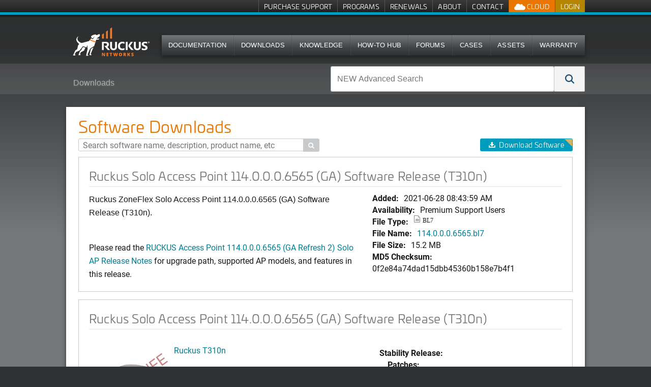

--- FILE ---
content_type: application/x-javascript
request_url: https://support.ruckuswireless.com/assets/software-c0367cba1ede64d3a0d7d0949b581c7ad14c9d1f36797570d5f5d23e369e4fc4.js
body_size: 323
content:
var tab_hash = '#firmwares'
$("#query_input").typeahead(
  {
    highlight: true
  },
  {
    name: 'products',
    displayKey: 'name',
    source: products.ttAdapter(),
    templates: {
        header: '<p class="category-name">Products</h3>'
    }
  },
  {
    name: 'downloads',
    displayKey: 'title',
    source: downloads.ttAdapter(),
    templates: {
        header: '<p class="category-name">Software Downloads</h3>'
    }
  }
);
$("#query_input").on('typeahead:selected', function (e, datum) {
  // var url = document.location.pathname;
  if (datum['name']) {
    // product
    var product_id = datum['id'];
    document.location.href = '/software?filter='+product_id+tab_hash;
  }else{
    // document
    var document_id = datum['id'];
    document.location.href = '/software/'+document_id;
  }
});

$('#software_search').submit(function(){
  if ($("#query_input").typeahead().val()=='') {
    return false;
  }else{
    $("#query_input").val($("#query_input").typeahead().val())
    return true;
  }
});

$('#version_filter_software').change(function(){
  var value = $(this).val();
  if (value == 'All Versions') {
    $(".Software").show();
  }else{
    $(".Software").hide();
    $(".Software[data-version='"+value+"']").show();
  }
});

$('#version_filter_document').change(function(){
  var value = $(this).val();
  if (value == 'All Versions') {
    $(".Document").show();
  }else{
    $(".Document").hide();
    $(".Document[data-version='"+value+"']").show();
  }
});
